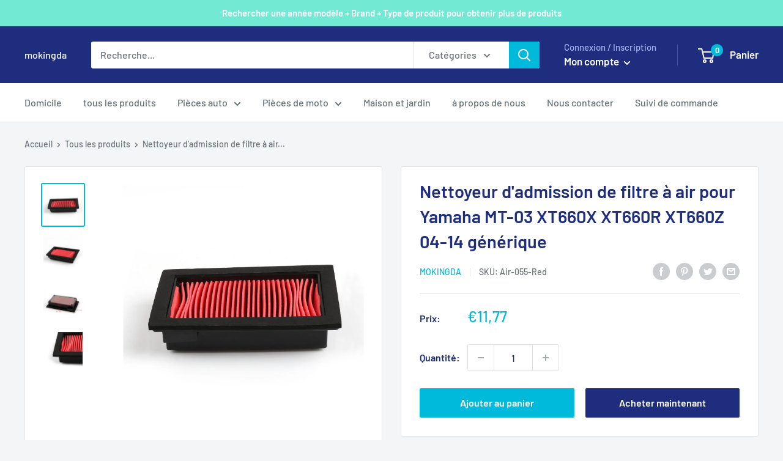

--- FILE ---
content_type: text/javascript; charset=utf-8
request_url: https://mokingda.com/products/air-055-red.js
body_size: 1788
content:
{"id":8105693577500,"title":"Nettoyeur d'admission de filtre à air pour Yamaha MT-03 XT660X XT660R XT660Z 04-14 générique","handle":"air-055-red","description":"\u003cp\u003e\u003cstrong\u003eCARACTÉRISTIQUES :\u003c\/strong\u003e\u003cbr\u003eDébit d'air élevé avec une excellente filtration. Respectueux de l'environnement.\u003cbr\u003eConçu pour augmenter la puissance et l'accélération.\u003cbr\u003eLavables et réutilisables. Ils offrent un plus grand débit d'air, avec une efficacité de filtrage de près de 99 %.\u003cbr\u003eDure jusqu'à 50 000 miles avant qu'un nettoyage ne soit nécessaire en fonction des conditions de conduite.\u003cbr\u003eÉconomique, durera toute la vie de votre automobile, moto ou VTT.\u003cbr\u003eIl s'agit d'une pièce de rechange, pas d'une pièce d'origine.\u003cbr\u003eLeur conception intégrée signifie que l'ajout de performances est simple.\u003cbr\u003eModule complémentaire haute performance facile.\u003cbr\u003e\u003cbr\u003e\u003cstrong\u003eCARACTÉRISTIQUES : \u003c\/strong\u003e\u003cbr\u003eÉtat : marché secondaire 100 % neuf.\u003cbr\u003eMatériau du filtre : papier\u003cbr\u003eNuméro de pièce de fabrication : 5VK-E4451-00-00\u003cbr\u003eCouleur : identique à l'image.\u003cbr\u003eType de montage : remplacement direct.\u003cbr\u003eTaille de chute : environ 140 mm x 80 mm.\u003cbr\u003eTaille extérieure : environ 164 mm x 103 mm\u003cbr\u003e\u003cbr\u003e\u003cstrong\u003eCompatibilité :\u003c\/strong\u003e\u003cbr\u003ePour Yamaha XT660 XT660R 2004-2014\u003cbr\u003ePour Yamaha XT660 XT660X 2004-2014\u003cbr\u003ePour Yamaha XT660Z Tenere 2008-2014\u003cbr\u003ePour Yamaha MT03 \/ MT-03 2006-2012\u003cbr\u003e\u003cbr\u003e\u003cstrong\u003eEMBALLAGE INCLUS :\u003c\/strong\u003e\u003cbr\u003e1x filtre à air\u003cbr\u003e\u003cbr\u003e\u003cstrong\u003eINDIQUÉ :\u003c\/strong\u003e\u003cbr\u003eVeuillez vérifier la taille et le produit qui convient à votre moto ou non avant d'acheter.\u003cbr\u003e\u003cbr\u003e\u003cstrong\u003eExpédition :\u003c\/strong\u003e\u003cbr\u003eLivraison gratuite\u003cbr\u003eEmplacement de l'article : entrepôt de Sydney\u003cbr\u003eDélai de livraison : 3-6 jours ouvrables\u003cbr\u003e\u003cbr\u003e\u003cstrong\u003eGarantie :\u003c\/strong\u003e\u003cbr\u003eRetours : les clients ont le droit de demander un retour dans les 60 jours suivant la réception du produit.\u003cbr\u003eExpert en ligne 24 heures sur 24 : résolvez vos problèmes d'installation et de produit\u003c\/p\u003e","published_at":"2023-02-10T13:24:02+08:00","created_at":"2023-02-10T13:24:08+08:00","vendor":"mokingda","type":"Air Filter","tags":["AUline","FRPH","Yamaha","Yamaha Air Filter"],"price":1177,"price_min":1177,"price_max":1177,"available":true,"price_varies":false,"compare_at_price":null,"compare_at_price_min":0,"compare_at_price_max":0,"compare_at_price_varies":false,"variants":[{"id":44469412004124,"title":"Default Title","option1":"Default Title","option2":null,"option3":null,"sku":"Air-055-Red","requires_shipping":true,"taxable":false,"featured_image":null,"available":true,"name":"Nettoyeur d'admission de filtre à air pour Yamaha MT-03 XT660X XT660R XT660Z 04-14 générique","public_title":null,"options":["Default Title"],"price":1177,"weight":170,"compare_at_price":null,"inventory_management":"shopify","barcode":null,"quantity_rule":{"min":1,"max":null,"increment":1},"quantity_price_breaks":[],"requires_selling_plan":false,"selling_plan_allocations":[]}],"images":["\/\/cdn.shopify.com\/s\/files\/1\/0712\/0348\/8028\/products\/Air-055-Red-2.jpg?v=1762742716","\/\/cdn.shopify.com\/s\/files\/1\/0712\/0348\/8028\/products\/Air-055-Red-1.jpg?v=1762742716","\/\/cdn.shopify.com\/s\/files\/1\/0712\/0348\/8028\/products\/Air-055-Red-3.jpg?v=1676006649","\/\/cdn.shopify.com\/s\/files\/1\/0712\/0348\/8028\/products\/Air-055-Red-4.jpg?v=1676006649"],"featured_image":"\/\/cdn.shopify.com\/s\/files\/1\/0712\/0348\/8028\/products\/Air-055-Red-2.jpg?v=1762742716","options":[{"name":"Title","position":1,"values":["Default Title"]}],"url":"\/products\/air-055-red","media":[{"alt":null,"id":32709119639836,"position":1,"preview_image":{"aspect_ratio":1.0,"height":1600,"width":1600,"src":"https:\/\/cdn.shopify.com\/s\/files\/1\/0712\/0348\/8028\/products\/Air-055-Red-2.jpg?v=1762742716"},"aspect_ratio":1.0,"height":1600,"media_type":"image","src":"https:\/\/cdn.shopify.com\/s\/files\/1\/0712\/0348\/8028\/products\/Air-055-Red-2.jpg?v=1762742716","width":1600},{"alt":"Air Filter Intake Drop In Cleaner For Yamaha MT-03 XT660X XT660R XT660Z 04-14","id":32709119607068,"position":2,"preview_image":{"aspect_ratio":1.0,"height":1600,"width":1600,"src":"https:\/\/cdn.shopify.com\/s\/files\/1\/0712\/0348\/8028\/products\/Air-055-Red-1.jpg?v=1762742716"},"aspect_ratio":1.0,"height":1600,"media_type":"image","src":"https:\/\/cdn.shopify.com\/s\/files\/1\/0712\/0348\/8028\/products\/Air-055-Red-1.jpg?v=1762742716","width":1600},{"alt":null,"id":32709119672604,"position":3,"preview_image":{"aspect_ratio":1.0,"height":1600,"width":1600,"src":"https:\/\/cdn.shopify.com\/s\/files\/1\/0712\/0348\/8028\/products\/Air-055-Red-3.jpg?v=1676006649"},"aspect_ratio":1.0,"height":1600,"media_type":"image","src":"https:\/\/cdn.shopify.com\/s\/files\/1\/0712\/0348\/8028\/products\/Air-055-Red-3.jpg?v=1676006649","width":1600},{"alt":null,"id":32709119705372,"position":4,"preview_image":{"aspect_ratio":1.0,"height":1600,"width":1600,"src":"https:\/\/cdn.shopify.com\/s\/files\/1\/0712\/0348\/8028\/products\/Air-055-Red-4.jpg?v=1676006649"},"aspect_ratio":1.0,"height":1600,"media_type":"image","src":"https:\/\/cdn.shopify.com\/s\/files\/1\/0712\/0348\/8028\/products\/Air-055-Red-4.jpg?v=1676006649","width":1600}],"requires_selling_plan":false,"selling_plan_groups":[]}

--- FILE ---
content_type: text/javascript; charset=utf-8
request_url: https://mokingda.com/products/air-055-red.js
body_size: 1215
content:
{"id":8105693577500,"title":"Nettoyeur d'admission de filtre à air pour Yamaha MT-03 XT660X XT660R XT660Z 04-14 générique","handle":"air-055-red","description":"\u003cp\u003e\u003cstrong\u003eCARACTÉRISTIQUES :\u003c\/strong\u003e\u003cbr\u003eDébit d'air élevé avec une excellente filtration. Respectueux de l'environnement.\u003cbr\u003eConçu pour augmenter la puissance et l'accélération.\u003cbr\u003eLavables et réutilisables. Ils offrent un plus grand débit d'air, avec une efficacité de filtrage de près de 99 %.\u003cbr\u003eDure jusqu'à 50 000 miles avant qu'un nettoyage ne soit nécessaire en fonction des conditions de conduite.\u003cbr\u003eÉconomique, durera toute la vie de votre automobile, moto ou VTT.\u003cbr\u003eIl s'agit d'une pièce de rechange, pas d'une pièce d'origine.\u003cbr\u003eLeur conception intégrée signifie que l'ajout de performances est simple.\u003cbr\u003eModule complémentaire haute performance facile.\u003cbr\u003e\u003cbr\u003e\u003cstrong\u003eCARACTÉRISTIQUES : \u003c\/strong\u003e\u003cbr\u003eÉtat : marché secondaire 100 % neuf.\u003cbr\u003eMatériau du filtre : papier\u003cbr\u003eNuméro de pièce de fabrication : 5VK-E4451-00-00\u003cbr\u003eCouleur : identique à l'image.\u003cbr\u003eType de montage : remplacement direct.\u003cbr\u003eTaille de chute : environ 140 mm x 80 mm.\u003cbr\u003eTaille extérieure : environ 164 mm x 103 mm\u003cbr\u003e\u003cbr\u003e\u003cstrong\u003eCompatibilité :\u003c\/strong\u003e\u003cbr\u003ePour Yamaha XT660 XT660R 2004-2014\u003cbr\u003ePour Yamaha XT660 XT660X 2004-2014\u003cbr\u003ePour Yamaha XT660Z Tenere 2008-2014\u003cbr\u003ePour Yamaha MT03 \/ MT-03 2006-2012\u003cbr\u003e\u003cbr\u003e\u003cstrong\u003eEMBALLAGE INCLUS :\u003c\/strong\u003e\u003cbr\u003e1x filtre à air\u003cbr\u003e\u003cbr\u003e\u003cstrong\u003eINDIQUÉ :\u003c\/strong\u003e\u003cbr\u003eVeuillez vérifier la taille et le produit qui convient à votre moto ou non avant d'acheter.\u003cbr\u003e\u003cbr\u003e\u003cstrong\u003eExpédition :\u003c\/strong\u003e\u003cbr\u003eLivraison gratuite\u003cbr\u003eEmplacement de l'article : entrepôt de Sydney\u003cbr\u003eDélai de livraison : 3-6 jours ouvrables\u003cbr\u003e\u003cbr\u003e\u003cstrong\u003eGarantie :\u003c\/strong\u003e\u003cbr\u003eRetours : les clients ont le droit de demander un retour dans les 60 jours suivant la réception du produit.\u003cbr\u003eExpert en ligne 24 heures sur 24 : résolvez vos problèmes d'installation et de produit\u003c\/p\u003e","published_at":"2023-02-10T13:24:02+08:00","created_at":"2023-02-10T13:24:08+08:00","vendor":"mokingda","type":"Air Filter","tags":["AUline","FRPH","Yamaha","Yamaha Air Filter"],"price":1177,"price_min":1177,"price_max":1177,"available":true,"price_varies":false,"compare_at_price":null,"compare_at_price_min":0,"compare_at_price_max":0,"compare_at_price_varies":false,"variants":[{"id":44469412004124,"title":"Default Title","option1":"Default Title","option2":null,"option3":null,"sku":"Air-055-Red","requires_shipping":true,"taxable":false,"featured_image":null,"available":true,"name":"Nettoyeur d'admission de filtre à air pour Yamaha MT-03 XT660X XT660R XT660Z 04-14 générique","public_title":null,"options":["Default Title"],"price":1177,"weight":170,"compare_at_price":null,"inventory_management":"shopify","barcode":null,"quantity_rule":{"min":1,"max":null,"increment":1},"quantity_price_breaks":[],"requires_selling_plan":false,"selling_plan_allocations":[]}],"images":["\/\/cdn.shopify.com\/s\/files\/1\/0712\/0348\/8028\/products\/Air-055-Red-2.jpg?v=1762742716","\/\/cdn.shopify.com\/s\/files\/1\/0712\/0348\/8028\/products\/Air-055-Red-1.jpg?v=1762742716","\/\/cdn.shopify.com\/s\/files\/1\/0712\/0348\/8028\/products\/Air-055-Red-3.jpg?v=1676006649","\/\/cdn.shopify.com\/s\/files\/1\/0712\/0348\/8028\/products\/Air-055-Red-4.jpg?v=1676006649"],"featured_image":"\/\/cdn.shopify.com\/s\/files\/1\/0712\/0348\/8028\/products\/Air-055-Red-2.jpg?v=1762742716","options":[{"name":"Title","position":1,"values":["Default Title"]}],"url":"\/products\/air-055-red","media":[{"alt":null,"id":32709119639836,"position":1,"preview_image":{"aspect_ratio":1.0,"height":1600,"width":1600,"src":"https:\/\/cdn.shopify.com\/s\/files\/1\/0712\/0348\/8028\/products\/Air-055-Red-2.jpg?v=1762742716"},"aspect_ratio":1.0,"height":1600,"media_type":"image","src":"https:\/\/cdn.shopify.com\/s\/files\/1\/0712\/0348\/8028\/products\/Air-055-Red-2.jpg?v=1762742716","width":1600},{"alt":"Air Filter Intake Drop In Cleaner For Yamaha MT-03 XT660X XT660R XT660Z 04-14","id":32709119607068,"position":2,"preview_image":{"aspect_ratio":1.0,"height":1600,"width":1600,"src":"https:\/\/cdn.shopify.com\/s\/files\/1\/0712\/0348\/8028\/products\/Air-055-Red-1.jpg?v=1762742716"},"aspect_ratio":1.0,"height":1600,"media_type":"image","src":"https:\/\/cdn.shopify.com\/s\/files\/1\/0712\/0348\/8028\/products\/Air-055-Red-1.jpg?v=1762742716","width":1600},{"alt":null,"id":32709119672604,"position":3,"preview_image":{"aspect_ratio":1.0,"height":1600,"width":1600,"src":"https:\/\/cdn.shopify.com\/s\/files\/1\/0712\/0348\/8028\/products\/Air-055-Red-3.jpg?v=1676006649"},"aspect_ratio":1.0,"height":1600,"media_type":"image","src":"https:\/\/cdn.shopify.com\/s\/files\/1\/0712\/0348\/8028\/products\/Air-055-Red-3.jpg?v=1676006649","width":1600},{"alt":null,"id":32709119705372,"position":4,"preview_image":{"aspect_ratio":1.0,"height":1600,"width":1600,"src":"https:\/\/cdn.shopify.com\/s\/files\/1\/0712\/0348\/8028\/products\/Air-055-Red-4.jpg?v=1676006649"},"aspect_ratio":1.0,"height":1600,"media_type":"image","src":"https:\/\/cdn.shopify.com\/s\/files\/1\/0712\/0348\/8028\/products\/Air-055-Red-4.jpg?v=1676006649","width":1600}],"requires_selling_plan":false,"selling_plan_groups":[]}